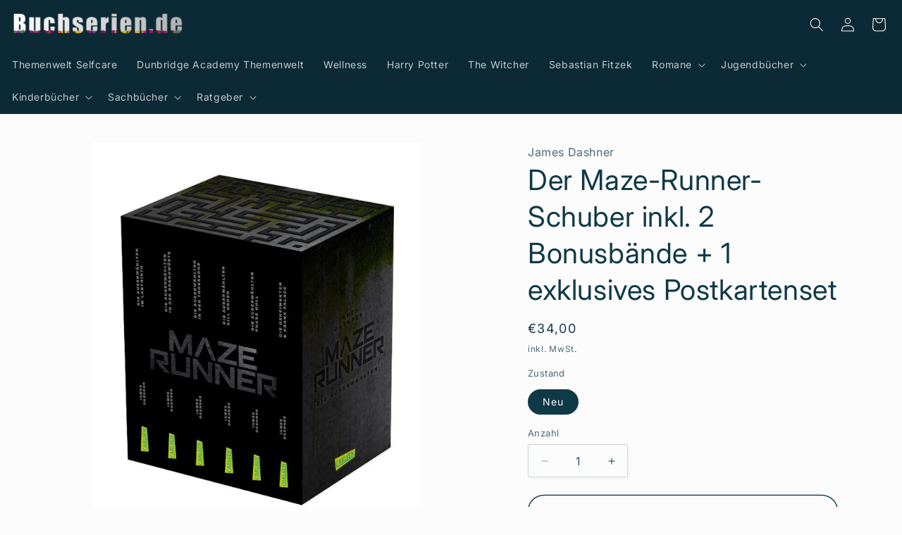

--- FILE ---
content_type: application/javascript; charset=utf-8
request_url: https://tm725.ad-srv.net/tm/a/container/eval/37b0f23477.js?sid=7pc4tefs1b9mj155gpr2ad23m3&rnd=95740445&macroData[transactionId]=&macroData[searchTerm]=&macroData[products]=&macroData[productId]=empty&macroData[productDetails]=&macroData[pageType]=product&macroData[pageName]=&macroData[orderValue]=&macroData[checkoutStage]=&macroData[categoryId]=
body_size: 153
content:


neory_r8o1hhgv24bso0t27rjo50gkbpz1qeud.addIframeToPage("//tm725.ad-srv.net/tm/a/container/tags/iframe/37b0f23477.html?sid=7pc4tefs1b9mj155gpr2ad23m3");

--- FILE ---
content_type: text/javascript; charset=utf-8
request_url: https://www.buchserien.de/products/der-maze-runner-schuber-inkl-2-bonusbande-1-exklusives-postkartenset.js
body_size: 802
content:
{"id":7473044619433,"title":"Der Maze-Runner-Schuber inkl. 2 Bonusbände + 1 exklusives Postkartenset","handle":"der-maze-runner-schuber-inkl-2-bonusbande-1-exklusives-postkartenset","description":"Entdecken Sie das Labyrinth der Geheimnisse und Spannung mit dem kompletten »Die Auserwählten - Maze Runner«-Taschenbuch-Schuber. Dieses Set führt Sie auf eine packende Reise durch eine Welt, in der Erinnerung nur ein flüchtiger Schatten ist. Folgen Sie Thomas und seinen Weggefährten durch das dynamisch veränderliche Labyrinth, das vor Herausforderungen und Gefahren nur so strotzt – ein Wettlauf gegen die Zeit beginnt!\u003cbr\u003eAuf 2.500 Seiten entfalten sich dystopische Abenteuer, die Leser jeden Alters in ihren Bann ziehen. In diesem exklusiven Schuber sind alle sechs Bände der Bestseller-Serie versammelt, einschließlich zweier Bonusgeschichten, die weitere Einblicke in die fesselnde Welt von »Maze Runner« bieten:\u003cbr\u003e- Die Auserwählten - Im Labyrinth\u003cbr\u003e- Die Auserwählten - In der Brandwüste\u003cbr\u003e- Die Auserwählten - In der Todeszone\u003cbr\u003e- Die Auserwählten - Kill Order\u003cbr\u003e- Die Auserwählten - The Fever Code\u003cbr\u003e- Die Auserwählten - Crank Palace\u003cbr\u003eAls besonderes Extra schließt dieses Set ein exklusives Postkartenset ein, das mit Darstellungen aus dem Science-Fiction und Dystopie-Genre begeistert - perfekt für Sammler und Fans der Serie.","published_at":"2024-12-23T13:11:59+01:00","created_at":"2022-04-25T16:14:22+02:00","vendor":"Buchserien.de","type":"W1284","tags":["maze runner taschenbuch dystopie abenteuer science fiction jugendbuch labyrinth jugendliche gruppe überlebenskampf mörderische kreaturen postapokalyptisch brandwüste todeszone kill order fever code crank palace film serie"],"price":3400,"price_min":3400,"price_max":3400,"available":true,"price_varies":false,"compare_at_price":null,"compare_at_price_min":0,"compare_at_price_max":0,"compare_at_price_varies":false,"variants":[{"id":42163114705065,"title":"Neu","option1":"Neu","option2":null,"option3":null,"sku":"INF1001189170","requires_shipping":true,"taxable":true,"featured_image":null,"available":true,"name":"Der Maze-Runner-Schuber inkl. 2 Bonusbände + 1 exklusives Postkartenset - Neu","public_title":"Neu","options":["Neu"],"price":3400,"weight":2296,"compare_at_price":null,"inventory_management":"shopify","barcode":"4260703724085","requires_selling_plan":false,"selling_plan_allocations":[]}],"images":["\/\/cdn.shopify.com\/s\/files\/1\/0615\/7002\/3593\/files\/9170.jpg?v=1755083873","\/\/cdn.shopify.com\/s\/files\/1\/0615\/7002\/3593\/files\/1003_f0fde5b1-6b7a-4c7d-a2e1-b33c7e1a457e.jpg?v=1755083873"],"featured_image":"\/\/cdn.shopify.com\/s\/files\/1\/0615\/7002\/3593\/files\/9170.jpg?v=1755083873","options":[{"name":"Zustand","position":1,"values":["Neu"]}],"url":"\/products\/der-maze-runner-schuber-inkl-2-bonusbande-1-exklusives-postkartenset","media":[{"alt":null,"id":52144925737298,"position":1,"preview_image":{"aspect_ratio":0.853,"height":800,"width":682,"src":"https:\/\/cdn.shopify.com\/s\/files\/1\/0615\/7002\/3593\/files\/9170.jpg?v=1755083873"},"aspect_ratio":0.853,"height":800,"media_type":"image","src":"https:\/\/cdn.shopify.com\/s\/files\/1\/0615\/7002\/3593\/files\/9170.jpg?v=1755083873","width":682},{"alt":null,"id":52144925770066,"position":2,"preview_image":{"aspect_ratio":1.0,"height":1200,"width":1200,"src":"https:\/\/cdn.shopify.com\/s\/files\/1\/0615\/7002\/3593\/files\/1003_f0fde5b1-6b7a-4c7d-a2e1-b33c7e1a457e.jpg?v=1755083873"},"aspect_ratio":1.0,"height":1200,"media_type":"image","src":"https:\/\/cdn.shopify.com\/s\/files\/1\/0615\/7002\/3593\/files\/1003_f0fde5b1-6b7a-4c7d-a2e1-b33c7e1a457e.jpg?v=1755083873","width":1200}],"requires_selling_plan":false,"selling_plan_groups":[]}

--- FILE ---
content_type: application/javascript; charset=utf-8
request_url: https://cs.complianz.io/cookie-solution/confs/js/64020596.js
body_size: -223
content:
_cmplc.csRC = { consApiKey: 'LY8w0pR0O49SZUPuSImVeegXmhKLCPZ5', brand: 'Complianz', publicId: '3741f60e-e6a2-49b0-84ec-5aa6e954c810', floatingGroup: false };
_cmplc.csEnabled = true;
_cmplc.csPurposes = [];
_cmplc.csFeatures = {"geolocation_setting":true,"compliance_solution_white_labeling":1,"rejection_recovery":false,"full_customization":true,"multiple_languages":true,"mobile_app_integration":false};
_cmplc.csT = null;
_cmplc.googleConsentModeV2 = true;
